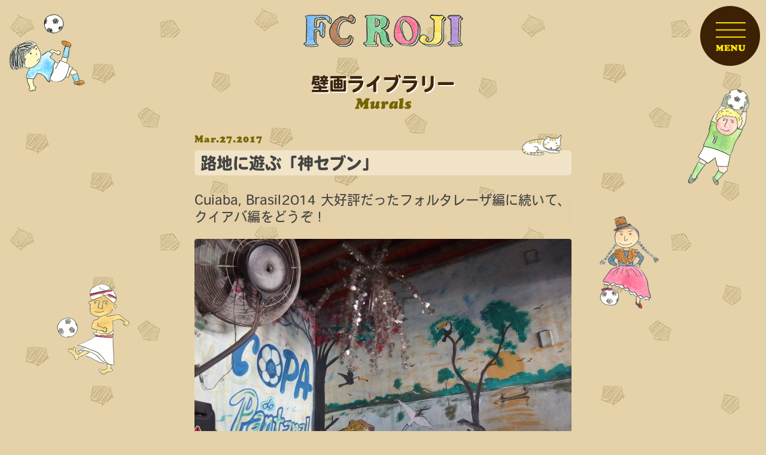

--- FILE ---
content_type: text/html; charset=UTF-8
request_url: https://fcroji.com/murals/cuiaba2014
body_size: 7096
content:
<!DOCTYPE html>
<html lang="ja" prefix="og: http://ogp.me/ns#">
<head>
    <meta charset="UTF-8" />
    <title>路地に遊ぶ「神セブン」 | FC ROJI</title>
    <meta name="viewport" content="width=device-width, initial-scale=1">
    
          <meta property="og:type" content="article"> 
      <meta property="og:title" content="路地に遊ぶ「神セブン」">
      <meta property="og:url" content="https://fcroji.com/murals/cuiaba2014">
      <meta property="og:description" content="ワールドカップ中のブラジルは壁画の宝庫。日本がコロンビアと対戦した南西部クイアバでも、続々と壁画が発掘されました。

この街はユネスコの世界遺産に登録された世界最大級の湿原パンタナールの玄関口。そ...">
        
        
          <meta property="og:image" content="https://fcroji.com/wp-content/uploads/2017/03/P6244507-e1490508715137.jpg">
    
    <link rel="profile" href="http://gmpg.org/xfn/11" />
    <link rel="pingback" href="https://fcroji.com/xmlrpc.php" />
    
    <script src="https://use.typekit.net/kfr3kys.js"></script>
    <script>try{Typekit.load({ async: true });}catch(e){}</script>

    <meta name='robots' content='max-image-preview:large' />

<!-- All in One SEO Pack 2.3.16 by Michael Torbert of Semper Fi Web Design[104,138] -->
<meta name="description"  content="2014　ブラジル・ワールドカップ、壁画、Mural, Cuiaba" />

<link rel="canonical" href="https://fcroji.com/murals/cuiaba2014" />
					
			<script type="text/javascript">
			(function(i,s,o,g,r,a,m){i['GoogleAnalyticsObject']=r;i[r]=i[r]||function(){
			(i[r].q=i[r].q||[]).push(arguments)},i[r].l=1*new Date();a=s.createElement(o),
			m=s.getElementsByTagName(o)[0];a.async=1;a.src=g;m.parentNode.insertBefore(a,m)
			})(window,document,'script','//www.google-analytics.com/analytics.js','ga');

			ga('create', 'UA-78419913-1', 'auto');
			
			ga('send', 'pageview');
			</script>
<!-- /all in one seo pack -->
<link rel='dns-prefetch' href='//ajax.googleapis.com' />
<link rel='dns-prefetch' href='//s.w.org' />
<link rel="alternate" type="application/rss+xml" title="FC ROJI &raquo; 路地に遊ぶ「神セブン」 のコメントのフィード" href="https://fcroji.com/murals/cuiaba2014/feed" />
		<script type="text/javascript">
			window._wpemojiSettings = {"baseUrl":"https:\/\/s.w.org\/images\/core\/emoji\/13.0.1\/72x72\/","ext":".png","svgUrl":"https:\/\/s.w.org\/images\/core\/emoji\/13.0.1\/svg\/","svgExt":".svg","source":{"concatemoji":"https:\/\/fcroji.com\/wp-includes\/js\/wp-emoji-release.min.js?ver=5.7.7"}};
			!function(e,a,t){var n,r,o,i=a.createElement("canvas"),p=i.getContext&&i.getContext("2d");function s(e,t){var a=String.fromCharCode;p.clearRect(0,0,i.width,i.height),p.fillText(a.apply(this,e),0,0);e=i.toDataURL();return p.clearRect(0,0,i.width,i.height),p.fillText(a.apply(this,t),0,0),e===i.toDataURL()}function c(e){var t=a.createElement("script");t.src=e,t.defer=t.type="text/javascript",a.getElementsByTagName("head")[0].appendChild(t)}for(o=Array("flag","emoji"),t.supports={everything:!0,everythingExceptFlag:!0},r=0;r<o.length;r++)t.supports[o[r]]=function(e){if(!p||!p.fillText)return!1;switch(p.textBaseline="top",p.font="600 32px Arial",e){case"flag":return s([127987,65039,8205,9895,65039],[127987,65039,8203,9895,65039])?!1:!s([55356,56826,55356,56819],[55356,56826,8203,55356,56819])&&!s([55356,57332,56128,56423,56128,56418,56128,56421,56128,56430,56128,56423,56128,56447],[55356,57332,8203,56128,56423,8203,56128,56418,8203,56128,56421,8203,56128,56430,8203,56128,56423,8203,56128,56447]);case"emoji":return!s([55357,56424,8205,55356,57212],[55357,56424,8203,55356,57212])}return!1}(o[r]),t.supports.everything=t.supports.everything&&t.supports[o[r]],"flag"!==o[r]&&(t.supports.everythingExceptFlag=t.supports.everythingExceptFlag&&t.supports[o[r]]);t.supports.everythingExceptFlag=t.supports.everythingExceptFlag&&!t.supports.flag,t.DOMReady=!1,t.readyCallback=function(){t.DOMReady=!0},t.supports.everything||(n=function(){t.readyCallback()},a.addEventListener?(a.addEventListener("DOMContentLoaded",n,!1),e.addEventListener("load",n,!1)):(e.attachEvent("onload",n),a.attachEvent("onreadystatechange",function(){"complete"===a.readyState&&t.readyCallback()})),(n=t.source||{}).concatemoji?c(n.concatemoji):n.wpemoji&&n.twemoji&&(c(n.twemoji),c(n.wpemoji)))}(window,document,window._wpemojiSettings);
		</script>
		<style type="text/css">
img.wp-smiley,
img.emoji {
	display: inline !important;
	border: none !important;
	box-shadow: none !important;
	height: 1em !important;
	width: 1em !important;
	margin: 0 .07em !important;
	vertical-align: -0.1em !important;
	background: none !important;
	padding: 0 !important;
}
</style>
	<link rel='stylesheet' id='wp-block-library-css'  href='https://fcroji.com/wp-includes/css/dist/block-library/style.min.css?ver=5.7.7' type='text/css' media='all' />
<link rel='stylesheet' id='contact-form-7-css'  href='https://fcroji.com/wp-content/plugins/contact-form-7/includes/css/styles.css?ver=4.9' type='text/css' media='all' />
<link rel='stylesheet' id='bootstrap_style-css'  href='https://fcroji.com/wp-content/themes/fcroji/css/bootstrap.min.css?ver=5.7.7' type='text/css' media='all' />
<link rel='stylesheet' id='style-css'  href='https://fcroji.com/wp-content/themes/fcroji/style.css?ver=5.7.7' type='text/css' media='all' />
<script type='text/javascript' src='https://ajax.googleapis.com/ajax/libs/jquery/1.11.1/jquery.min.js?ver=1.11.1' id='jquery-js'></script>
<link rel="https://api.w.org/" href="https://fcroji.com/wp-json/" /><link rel="alternate" type="application/json" href="https://fcroji.com/wp-json/wp/v2/posts/948" /><link rel="EditURI" type="application/rsd+xml" title="RSD" href="https://fcroji.com/xmlrpc.php?rsd" />
<link rel="wlwmanifest" type="application/wlwmanifest+xml" href="https://fcroji.com/wp-includes/wlwmanifest.xml" /> 
<meta name="generator" content="WordPress 5.7.7" />
<link rel='shortlink' href='https://fcroji.com/?p=948' />
<link rel="alternate" type="application/json+oembed" href="https://fcroji.com/wp-json/oembed/1.0/embed?url=https%3A%2F%2Ffcroji.com%2Fmurals%2Fcuiaba2014" />
<link rel="alternate" type="text/xml+oembed" href="https://fcroji.com/wp-json/oembed/1.0/embed?url=https%3A%2F%2Ffcroji.com%2Fmurals%2Fcuiaba2014&#038;format=xml" />
</head>

  <body ontouchstart="" id="single">



<div id="page">
<div id="wrapper">

  <header id="header">
  
    <h1 class="txt_e"><a href="https://fcroji.com" class="blog_title" title="FC ROJI" rel="home">
      <img src="https://fcroji.com/wp-content/themes/fcroji/img/logo.png" alt="FC ROJI" width="272" height="62">
    </a></h1>
    
  
    <a href="javascript:void(0);" id="menu_btn"><img src="https://fcroji.com/wp-content/themes/fcroji/img/menu.png" alt="MENU" width="100"></a>
    
    <ul id="nav" class="list-unstyled">
      <img id="kame" src="https://fcroji.com/wp-content/themes/fcroji/img/ill_a04.png" width="85" style="position:fixed; bottom:20px; right:-100px;">
      <a href="javascript:void(0);" class="txt_e menu_close"><img src="https://fcroji.com/wp-content/themes/fcroji/img/menu_close.png" width="52" height="49"></a>
      <li><a href="https://fcroji.com">ホーム<br><span class="txt_e">Home</span></a></li>
      <li><a href="https://fcroji.com/stadiums">路地を曲がればスタジアム<br><span class="txt_e c_stadiums">Stadiums</span></a></li>
      <li><a href="https://fcroji.com/hinchas">サポーター図鑑<br><span class="txt_e c_hinchas">Hinchas</span></a></li>
      <li><a href="https://fcroji.com/murals">壁画ライブラリー<br><span class="txt_e c_murals">Murals</span></a></li>
      <li><a href="https://fcroji.com/songs">名曲アルバム<br><span class="txt_e c_songs">Supporters’ Songs</span></a></li>
      <li><a href="https://fcroji.com/theater">名画座<br><span class="txt_e c_theater">Theater</span></a></li>
      <li><a href="https://fcroji.com/museum">民族学博物館<br><span class="txt_e c_museum">Museum of Ethnology</span></a></li>
      <li><a href="https://fcroji.com/interviews">蹴辺（しゅうへん）のひと<br><span class="txt_e c_interviews">Interviews</span></a></li>
      <li><a href="https://fcroji.com/diary">くまの足跡<br><span class="txt_e c_diary">Travel Diary</span></a></li>
      <li><a href="https://fcroji.com/mom">今週のよかったくん<br><span class="txt_e c_mom">Man of the Match</span></a></li>
      <li><a href="https://fcroji.com/calendar">日めくり<br><span class="txt_e c_calendar">Calendar</span></a></li>
      <li><a href="https://fcroji.com/about">FC ROJIマガジンとは<br><span class="txt_e c_about">About</span></a></li>
      <li><a href="https://fcroji.com/contact">お問い合わせ<br><span class="txt_e c_contact">Contact</span></a></li>
    </ul>
    <script type="text/javascript">
    (function($) {
      
      $(document).ready(function(){
        $('#menu_btn').click(function(){
          $('#nav').animate( { right: '0px' }, 300 );
          $('body').animate( { left: '-320px' }, 300 );
          $('body').css( 'overflow', 'hidden' );
          $('#kame').animate( { right: '15' }, 1000 );
        });
        $('.menu_close').click(function(){
          $('#nav').animate( { right: '-320px' }, 300 );
          $('body').animate( { left: '0' }, 300 );
          $('body').css( 'overflow', 'auto' );
          $('#kame').animate( { right: '-100' }, 2000 );
        });
      });
      
    })(jQuery);
    </script>
    

  </header>
  
<!-- Contents -->      
<div id="contents" class="clearfix single">



<div id="main">
  
    


                
        <div class="title_block">
          <h2 class="cat_title text-center">壁画ライブラリー</h2>
          <div class="txt_e text-center c_murals">Murals</div>
        </div>
                    
                
          <div class="item">
        
            <div class="date date_m txt_e c_murals">Mar.27.2017</div>    
            <h2 class="title">
              路地に遊ぶ「神セブン」                            <img src="https://fcroji.com/wp-content/themes/fcroji/img/ill_a00.png" width="76" height="71">
            </h2>
            <h3 class="catch">Cuiaba, Brasil2014 大好評だったフォルタレーザ編に続いて、クイアバ編をどうぞ！</h3>

            <div class="thumb">
              <img width="630" height="473" src="https://fcroji.com/wp-content/uploads/2017/03/P6244507-630x473.jpg" class="attachment-large size-large wp-post-image" alt="パンタナールの店内壁画、湿原とチーター" loading="lazy" srcset="https://fcroji.com/wp-content/uploads/2017/03/P6244507-e1490508715137.jpg 630w, https://fcroji.com/wp-content/uploads/2017/03/P6244507-130x98.jpg 130w, https://fcroji.com/wp-content/uploads/2017/03/P6244507-400x300.jpg 400w, https://fcroji.com/wp-content/uploads/2017/03/P6244507-768x576.jpg 768w" sizes="(max-width: 630px) 100vw, 630px" />            </div>

            
            <div class="text clearfix"><p>ワールドカップ中のブラジルは壁画の宝庫。日本がコロンビアと対戦した南西部クイアバでも、続々と壁画が発掘されました。</p>
<p>この街はユネスコの世界遺産に登録された世界最大級の湿原パンタナールの玄関口。そのため、大自然を描いた作品があちこちで見つかりました。</p>
<div id="attachment_934" style="width: 410px" class="wp-caption alignnone"><img aria-describedby="caption-attachment-934" loading="lazy" class="size-medium wp-image-934" src="https://fcroji.com/wp-content/uploads/2017/03/P6244538-400x300.jpg" alt="cuiaba" width="400" height="300" /><p id="caption-attachment-934" class="wp-caption-text">こちらは軽食屋さんの壁。パンタナールを代表する鳥トゥユユがワールドカップの開催を歓迎しています。</p></div>
<div id="attachment_935" style="width: 410px" class="wp-caption alignnone"><img aria-describedby="caption-attachment-935" loading="lazy" class="size-medium wp-image-935" src="https://fcroji.com/wp-content/uploads/2017/03/P6244544-400x300.jpg" alt="cuiaba" width="400" height="300" /><p id="caption-attachment-935" class="wp-caption-text">店内では近所のおじさんが大盛り上がりしていました。</p></div>
<div id="attachment_940" style="width: 410px" class="wp-caption alignnone"><img aria-describedby="caption-attachment-940" loading="lazy" class="size-medium wp-image-940" src="https://fcroji.com/wp-content/uploads/2017/03/P6264683-400x300.jpg" alt="cuiaba" width="400" height="300" /><p id="caption-attachment-940" class="wp-caption-text">さらに路地を歩いていくと、路上にユニフォームと国旗の絵が出現。エンブレムの上には６度目の優勝を意味する大きな星が。</p></div>
<div id="attachment_942" style="width: 410px" class="wp-caption alignnone"><img aria-describedby="caption-attachment-942" loading="lazy" class="size-medium wp-image-942" src="https://fcroji.com/wp-content/uploads/2017/03/P6264664-400x300.jpg" alt="cuaiaba" width="400" height="300" /><p id="caption-attachment-942" class="wp-caption-text">別の角度から撮ってみました。ユニフォームの左袖は塗りかけ？</p></div>
<div id="attachment_941" style="width: 410px" class="wp-caption alignnone"><img aria-describedby="caption-attachment-941" loading="lazy" class="size-medium wp-image-941" src="https://fcroji.com/wp-content/uploads/2017/03/P6264730-e1490508902519-400x228.jpg" alt="cuiaba" width="400" height="228" srcset="https://fcroji.com/wp-content/uploads/2017/03/P6264730-e1490508902519-400x228.jpg 400w, https://fcroji.com/wp-content/uploads/2017/03/P6264730-e1490508902519-130x74.jpg 130w, https://fcroji.com/wp-content/uploads/2017/03/P6264730-e1490508902519-768x439.jpg 768w, https://fcroji.com/wp-content/uploads/2017/03/P6264730-e1490508902519-630x360.jpg 630w" sizes="(max-width: 400px) 100vw, 400px" /><p id="caption-attachment-941" class="wp-caption-text">最後にこんな素敵な作品が見つかりました。左からルーニー、メッシ、ロナウド、ドログバ、ネイマール、ダビド・ルイス、バロテッリ。７人の名手が路地に集って遊んでいます。ブラジル人が他国のスーパースターにも敬意を抱いていることが伝わってきます。</p></div>
<div id="attachment_947" style="width: 410px" class="wp-caption alignnone"><img aria-describedby="caption-attachment-947" loading="lazy" class="size-medium wp-image-947" src="https://fcroji.com/wp-content/uploads/2017/03/P6264725-400x300.jpg" alt="cuiaba" width="400" height="300" /><p id="caption-attachment-947" class="wp-caption-text">もうちょっと近づいていくと……。ロナウドだけ鏡とクシを手にプレーしています。カッコつけだと思われているんですね。</p></div>
<p>ワールドカップ壁画シリーズ、今後もお楽しみに！</p>
</div>
            
                        
          </div><!-- /.item -->
          
                
      
            
    
  <div class="nav-below clearfix">
    <span class="nav-previous txt_e"><a href="https://fcroji.com/murals/salvador2014" rel="next">PREV</a></span>
    <span class="nav-next txt_e"><a href="https://fcroji.com/murals/novisad" rel="prev">NEXT</a></span>
  </div><!-- /.nav-below -->
 
  
</div><!-- /#main -->

</div><!-- /#contents -->

<div id="popular_post" class="clearfix">
    <div class="text-center"><h3 class="hd popular">人気の記事<img src="https://fcroji.com/wp-content/themes/fcroji/img/ill_a05.png" width="80"></h3></div>
    <div class="row">
            <div class="item col-xs-6 col-sm-3 col-lg-2">
        <div class="inner">
          <div class="thumb thumb_s">
                        <div class="cat">
              <span class="txt_e c_stadiums">Stadiums</span>
              <div class="bg_stadiums">
                <a href="https://fcroji.com/category/stadiums">路地スタ</a>              </div>
            </div>
            <a href="https://fcroji.com/stadiums/estadiochacarita" title="管理人チャミさんと野良犬たち">
              <img width="400" height="400" src="https://fcroji.com/wp-content/uploads/2017/03/PA170124-400x400.jpg" class="attachment-post-thumbnail size-post-thumbnail wp-post-image" alt="チャカリータの管理人のチャミさん" loading="lazy" />            </a>
          </div>
          <h2 class="title title_s">
            <a href="https://fcroji.com/stadiums/estadiochacarita" title="管理人チャミさんと野良犬たち">
              管理人チャミさんと野良犬たち            </a>
          </h2>
        </div>
      </div>
            <div class="item col-xs-6 col-sm-3 col-lg-2">
        <div class="inner">
          <div class="thumb thumb_s">
                        <div class="cat">
              <span class="txt_e c_museum">Museum of Ethnology</span>
              <div class="bg_museum">
                <a href="https://fcroji.com/category/museum" rel="category tag">民族学博物館</a>              </div>
            </div>
            <a href="https://fcroji.com/museum/ghanakiosk" title="ガーナのキオスク">
              <img width="400" height="400" src="https://fcroji.com/wp-content/uploads/2017/02/ecc988118ad168f786f76fb4d0d79137-400x400.jpg" class="attachment-post-thumbnail size-post-thumbnail wp-post-image" alt="ガーナ少年" loading="lazy" />            </a>
          </div>
          <h2 class="title title_s">
            <a href="https://fcroji.com/museum/ghanakiosk" title="ガーナのキオスク">
              ガーナのキオスク            </a>
          </h2>
        </div>
      </div>
            <div class="item col-xs-6 col-sm-3 col-lg-2">
        <div class="inner">
          <div class="thumb thumb_s">
                        <div class="cat">
              <span class="txt_e c_stadiums">Stadiums</span>
              <div class="bg_stadiums">
                <a href="https://fcroji.com/category/stadiums">路地スタ</a>              </div>
            </div>
            <a href="https://fcroji.com/stadiums/santos" title="ペレと刺身とドイツ人">
              <img width="400" height="400" src="https://fcroji.com/wp-content/uploads/2017/07/P6260498-1-e1499701504787-400x400.jpg" class="attachment-post-thumbnail size-post-thumbnail wp-post-image" alt="サントスのペレの壁画" loading="lazy" />            </a>
          </div>
          <h2 class="title title_s">
            <a href="https://fcroji.com/stadiums/santos" title="ペレと刺身とドイツ人">
              ペレと刺身とドイツ人            </a>
          </h2>
        </div>
      </div>
            <div class="item col-xs-6 col-sm-3 col-lg-2">
        <div class="inner">
          <div class="thumb thumb_s">
                        <div class="cat">
              <span class="txt_e c_stadiums">Stadiums</span>
              <div class="bg_stadiums">
                <a href="https://fcroji.com/category/stadiums">路地スタ</a>              </div>
            </div>
            <a href="https://fcroji.com/stadiums/pyeongchang" title="ゴール裏にジャンプ台!?">
              <img width="400" height="400" src="https://fcroji.com/wp-content/uploads/2017/05/CIMG0039-400x400.jpg" class="attachment-post-thumbnail size-post-thumbnail wp-post-image" alt="ゴール裏からジャンプ台を見上げる" loading="lazy" />            </a>
          </div>
          <h2 class="title title_s">
            <a href="https://fcroji.com/stadiums/pyeongchang" title="ゴール裏にジャンプ台!?">
              ゴール裏にジャンプ台!?            </a>
          </h2>
        </div>
      </div>
            <div class="item col-xs-6 col-sm-3 col-lg-2">
        <div class="inner">
          <div class="thumb thumb_s">
                        <div class="cat">
              <span class="txt_e c_mom">Man of the Match</span>
              <div class="bg_mom">
                <a href="https://fcroji.com/category/mom" rel="category tag">今週のよかったくん</a>              </div>
            </div>
            <a href="https://fcroji.com/mom/20170401" title="日本一忙しいキーパーに遭遇！">
              <img width="400" height="400" src="https://fcroji.com/wp-content/uploads/2017/04/DSC_0435-e1491116887729-400x400.jpg" class="attachment-post-thumbnail size-post-thumbnail wp-post-image" alt="千葉" loading="lazy" />            </a>
          </div>
          <h2 class="title title_s">
            <a href="https://fcroji.com/mom/20170401" title="日本一忙しいキーパーに遭遇！">
              日本一忙しいキーパーに遭遇！            </a>
          </h2>
        </div>
      </div>
            <div class="item col-xs-6 col-sm-3 col-lg-2">
        <div class="inner">
          <div class="thumb thumb_s">
                        <div class="cat">
              <span class="txt_e c_museum">Museum of Ethnology</span>
              <div class="bg_museum">
                <a href="https://fcroji.com/category/museum" rel="category tag">民族学博物館</a>              </div>
            </div>
            <a href="https://fcroji.com/museum/parkjisung" title="バス停になったレジェンド">
              <img width="400" height="400" src="https://fcroji.com/wp-content/uploads/2017/05/DSC_1013-400x400.jpg" class="attachment-post-thumbnail size-post-thumbnail wp-post-image" alt="パク・チソンのマスコット人形" loading="lazy" />            </a>
          </div>
          <h2 class="title title_s">
            <a href="https://fcroji.com/museum/parkjisung" title="バス停になったレジェンド">
              バス停になったレジェンド            </a>
          </h2>
        </div>
      </div>
          </div>
</div>

    
      <footer id="footer">
        
        <img src="https://fcroji.com/wp-content/themes/fcroji/img/ill_a07.png" width="70">
        <div class="copy txt_e">&copy; 2025 FC ROJI. All rights reserved. </div>
      
      </footer>
      
        <img class="ill_p p01" src="https://fcroji.com/wp-content/themes/fcroji/img/ill_p01.png" width="132">
        <img class="ill_p p02" src="https://fcroji.com/wp-content/themes/fcroji/img/ill_p02.png" width="132">
        <img class="ill_p p03" src="https://fcroji.com/wp-content/themes/fcroji/img/ill_p03.png" width="132">
        <img class="ill_p p04" src="https://fcroji.com/wp-content/themes/fcroji/img/ill_p04.png" width="132">
        <img class="ill_p p05" src="https://fcroji.com/wp-content/themes/fcroji/img/ill_p05.png" width="132">
        
        <script type="text/javascript">
        (function($) {
          
          $(function(){
            
            for(i = 1; i <= 5; i++) {
              var randnum = 0 + Math.floor( Math.random() * 76 );
              var pclass = '.p0' + i;
              var top = randnum + '%';
              //$( pclass ).css('top', top );
              var now_top = Array;
              now_top[i] = $( pclass ).offset().top;
              //var randnum2 = Array;
              //randnum2[i] = 15 + Math.floor( Math.random() * 30 );
            }
            
          
          $(window).scroll(function(){
            var value = $(this).scrollTop();
            /*for(i = 1; i <= 5; i++) {
              var pclass = '.p0' + i;
              var speed = 15 + i
              $( pclass ).css('top', now_top[i] + value / speed );
            }*/
            $( '.p01' ).css('top', now_top[1] + value / 10 );
            $( '.p02' ).css('top', now_top[2] + value / 31 );
            $( '.p03' ).css('top', now_top[3] + value / 28 );
            $( '.p04' ).css('top', now_top[4] + value / 58 );
            $( '.p05' ).css('top', now_top[5] + value / 12 );
            
          });
          });
          
        })(jQuery);
        </script>
      
      
      
  </div><!-- /#wrapper -->
</div><!-- /#page -->

<script type='text/javascript' src='https://fcroji.com/wp-includes/js/comment-reply.min.js?ver=5.7.7' id='comment-reply-js'></script>
<script type='text/javascript' id='contact-form-7-js-extra'>
/* <![CDATA[ */
var wpcf7 = {"apiSettings":{"root":"https:\/\/fcroji.com\/wp-json\/contact-form-7\/v1","namespace":"contact-form-7\/v1"},"recaptcha":{"messages":{"empty":"\u3042\u306a\u305f\u304c\u30ed\u30dc\u30c3\u30c8\u3067\u306f\u306a\u3044\u3053\u3068\u3092\u8a3c\u660e\u3057\u3066\u304f\u3060\u3055\u3044\u3002"}}};
/* ]]> */
</script>
<script type='text/javascript' src='https://fcroji.com/wp-content/plugins/contact-form-7/includes/js/scripts.js?ver=4.9' id='contact-form-7-js'></script>
<script type='text/javascript' src='https://fcroji.com/wp-content/themes/fcroji/js/bootstrap.min.js?ver=3.3.2' id='bootstrap-js'></script>
<script type='text/javascript' src='https://fcroji.com/wp-includes/js/wp-embed.min.js?ver=5.7.7' id='wp-embed-js'></script>

<script type="text/javascript">  
jQuery.noConflict();
(function($) {

})(jQuery);
</script>


</body>
</html>

--- FILE ---
content_type: text/css
request_url: https://fcroji.com/wp-content/themes/fcroji/style.css?ver=5.7.7
body_size: 3349
content:
/*
Theme Name: FCROJI
Theme URI: 
Description: 
Version: 1.0.0
Author: M_Ike
Author URI: http://seesawcamera.com
*/

body{
  color: #444;
  background: url('img/bg2.png') center top #e4d1a8;
  background-attachment: fixed;
  line-height: 1.7;
  font-size: 16px;
  font-family: "heisei-maru-gothic-std",sans-serif;
  position: relative;
}

img{
  border-radius: 4px;
}

.h1, .h2, .h3, h1, h2, h3{
  margin-top: 30px;
  margin-bottom: 20px;
}
.h4, .h5, .h6, h4, h5, h6{
  margin-top: 20px;
  margin-bottom: 15px;
}

h3.catch{
  font-size: 22px;
  line-height: 1.3;
  background-color: rgba(228, 209, 168, 0.82);
}

header{
  margin-bottom: 15px;
}
#top header{
  margin-bottom: 40px;
}

header h1{
  text-align: center;
  margin-bottom: 4px;
  margin-top: 20px;
}

header .dcp{
  font-weight: 700;
  font-size: 18px;
  color: #3e260c;
  text-shadow: 2px 2px 0px white;
}

#menu_btn{
  position: fixed;
  top: 10px;
  right: 10px;
  z-index: 999;
}

#nav{
  position: fixed;
  width: 320px;
  height: 100%;
  top: 0;
  right: -320px;
  z-index: 9999;
  background: url('img/menu_bg.png') center top #3e260c;
  padding: 80px 40px 40px;
  line-height: 0.85;
  overflow-y: scroll;
}

#nav li{
  margin-bottom: 25px;
  font-weight: 400;
  font-size: 17px;
}

#nav li .txt_e{
  font-size: 12px;
  letter-spacing: 1px;
  font-weight: 400;
  color: #ffdb88;
}

#nav li a{
  color: #fff;
}

#nav li a:hover{
  text-decoration: none;
  opacity: 0.7;
}

.menu_close{
  color: #fff;
  position: absolute;
  right: 25px;
  top: 25px;
}
.menu_close:hover{
  color: #fff;
}
.menu_close img{
  height: 49px;
}

#wrapper{
  padding: 0 40px;
  max-width: 1400px;
  margin: 0 auto;
}

@media (min-width: 768px) {
  #contents.single{
    width: 630px;
    margin: 0 auto;
  }
  #contents.calendar{
    max-width: 1120px;
    margin: 0 auto;
  }
}

img{
  max-width: 100%;
  height: auto;
}

.txt_e{
  font-family: "cooper-black-std",sans-serif;
}

hr{
  border-top: 1px solid rgba(0, 0, 0, 0.25);
}

#top_cal{
  position: fixed;
  background-color: #fff;
  border-radius: 50%;
  padding: 60px;
  padding-top: 40px;
  width: 600px;
  height: 600px;
  top: 0;
  bottom: 11%;
  left: 0;
  right: 0;
  margin: auto;
  z-index: 99;
  box-shadow: 0px 0px 0px 13px rgba(218, 173, 70, 0.4);
}
.single #top_cal{
  position: inherit;
  margin-bottom: 30px;
}

#top_cal .date{
  text-align: center;
  line-height: 0.7;
  font-size: 64px;
  font-style: italic;
  margin-bottom: 30px;
}

#top_cal .title{
  text-align: center;
  font-size: 22px;
  background-color: #fff;
  padding: 6px 15px;
  border-radius: 40px;
  line-height: 1.3;
  margin-top: 0;
}

#top_cal .title{
  margin-bottom: 20px;
}

#btn_cal{
  position: fixed;
  bottom: 0;
  left: 0;
  right: 0;
  z-index: 99;
  width: 160px;
  margin: auto;
  background: url('img/penta.png') center top no-repeat;
  background-size: 100% auto;
  color: #fff;
  text-align: center;
  font-weight: 800;
  padding: 10px;
  padding-top: 50px;
  padding-bottom: 20px;
  cursor: pointer;
  line-height: 1.3;
}
#btn_cal .date{
  font-size: 24px;
}

.close_cal{
  position: absolute;
  right: 40px;
  top: 40px;
  color: #fff;
  background: url('img/penta.png') center top no-repeat;
  background-size: 100% auto;
  line-height: 70px;
  width: 70px;
  height: 70px;
  text-align: center;
}
.close_cal:hover{
  color: #fff;
  text-decoration: none;
}

.btn_archive{
  color: #fbe000;
  position: absolute;
  left: 20px;
  bottom: 20px;
  line-height: 90px;
  width: 90px;
  height: 90px;
  background-color: #3e260c;
  border-radius: 50%;
  text-align: center;
}
.btn_archive:hover{
  text-decoration: none;
  color: #fbe000;
}

.cal_list{
  margin-top: 30px;
}
.cal_list li{
  width: calc( 100% / 7 );
  float: left;
  padding: 5px;
}

.cal_list li .inner{
  background-color: #fff;
  padding: 10px;
  border-radius: 8px;
  height: 136px;
  display: block;
  color: #333;
}
.cal_list li .inner:hover, .cal_list li .inner:focus{
  text-decoration: none;
  background-color: rgba(255, 255, 255, 0.8);
}

.cal_list li .date{
  text-align: center;
  line-height: 0.9;
  margin-bottom: 10px;
  font-size: 14px;
}
.cal_list li .date span{
  font-size: 22px;
}

.cal_list li .title_s{
  font-size: 15px;
  text-align: justify;
  line-height: 18px;
  height: inherit;
  max-height: 72px;
}

@media (max-width: 920px) { .cal_list li{ width: calc( 100% / 5 ); } }
@media (max-width: 680px) { .cal_list li{ width: calc( 100% / 4 ); } }
@media (max-width: 520px) { .cal_list li{ width: calc( 100% / 3 ); } }
@media (max-width: 400px) { .cal_list li{ width: calc( 100% / 2 ); } }

.item .inner{
  max-width: 300px;
  margin: 0 auto;
}

@media (max-width: 767px) { #popular_post .item{ min-height: calc( (50vw - 30px) * 1.51 ); margin-bottom: 0; }}
@media (min-width: 768px) { .item{ min-height: 390px; } #popular_post .item{ min-height: 250px; }}
@media (min-width: 920px) { .item{ min-height: 430px; } #popular_post .item{ min-height: 280px; }}
@media (min-width: 1020px) { .item{ min-height: 450px; } #popular_post .item{ min-height: 320px; }}


@media (max-width: 767px) {
.item{
  margin-bottom: 40px;
}
}

h2.cat_title{
  color: #3e260c;
  margin-bottom: 0;
  font-weight: 700;
  text-shadow: 2px 2px 0px white;
}

h3.hd{
  font-size: 20px;
  display: inline-block;
  background-color: #fff;
  border-radius: 100px;
  padding: 7px 90px 2px;
  box-shadow: 2px 2px 0px rgba(62, 38, 12, 0.4);
  margin-bottom: 30px;
}

h3.hd.popular{
  position: relative;
}
h3.hd.popular img{
  position: absolute;
  bottom: 25px;
  right: -8px;
}


.title_block{
  margin-bottom: 40px;
}

.title_block .txt_e{
  font-size: 26px;
  line-height: 1;
  font-style: italic;
}

.single .title_block{
  margin-bottom: 25px;
}

.title{
  font-weight: bold;  
  margin: 10px 0 30px;
}

.single h2.title{
  font-size: 27px;
  margin-top: 5px;
  margin-bottom: 5px;
  background-color: rgb(241, 228, 200);
  border-radius: 6px;
  padding: 11px 10px 2px;
  position: relative;
}

.single h2.title img{
  position: absolute;
  right: 10px;
  top: -62px;
}

.title a{
  color: #333;
}
.title_s{
  font-size: 17px;
  margin: 4px 0 8px;
  line-height: 22px;
  max-height: 66px;
  overflow: hidden;
  margin-bottom: 3px;
}

.single .item{
  padding-top: 8px;
  margin-bottom: 80px;
}
.single.page .item{
  border-top: none;
}

.text_s{
  font-size: 14px;
  line-height: 1.5;
  background-color: rgba(228, 209, 168, 0.82);
}

.date{
  font-size: 16px;
  color: #ff5c25;
  letter-spacing: 1px;
}
.date_s, .date_m{
  color: #ab5f0c;
}
{
  font-size: 14px;
  line-height: 1.4;
  color: #ab5f0c;
}
.stadiums .date_s{
  font-size: 24px;
  margin-top: -6px;
}

.thumb{
  margin: 20px 0;
}
.thumb_s{
  margin-bottom: -4px;
  margin-top: 0;
  position: relative;
}
.thumb img{
  display: block;
  margin: 0 auto;
}
.thumb_s img{
  border: 8px solid #fff;
  border-radius: 50%;
  margin: 0;
  max-height: 300px;
}
.thumb_s a{
  display: block;
  border-radius: 50%;
  background-color: #fff;
}
@media (min-width: 768px) {
.thumb_s a img:hover{
  opacity: 0.6;
}
}

.single .item .text{
  background-color: rgba(228, 209, 168, 0.82);
}

.single .data{
  margin-bottom: 30px;
  background-color: rgba(255, 255, 255, 0.85);
  border-radius: 8px;
  padding: 6px 20px 3px;
}

.cat{
  border-radius: 6px;
  display: inline-block;
  font-size: 13px;
  position: absolute;
  bottom: 20px;
  left: 0;
  z-index: 9;
  white-space: nowrap;
  min-width: 150px;
  pointer-events: none;
}

.cat .txt_e{
  font-size: 24px;
  font-weight: 400;
  font-style: italic;
  white-space: normal;
  display: block;
  width: 150px;
  line-height: 0.95;
  margin-bottom: 4px;
  text-shadow: 1px 1px 0px white;
}

.cat > div{
  display: inline-block;
  padding: 6px 11px 3px;
  border-radius: 100px;
  line-height: 1;
  pointer-events: auto;
}

.cat a{
  color: #fff;
  background: none;
  border-radius: 0;
}
.cat a:hover{
  text-decoration: none;
}

#contents.stadiums .title_s{
  margin: 15px 0 5px;
}
#contents.stadiums .date_s{
  line-height: 1;
  margin-bottom: 10px;
  font-size: 12px;
  letter-spacing: 0;
}
.item.stadiums .title{
  margin: 12px 0 5px;
}


#map{
  border-radius: 12px;
  overflow: hidden;
  border: 6px solid #fff;
  margin: 0 auto;
  margin-bottom: 20px;
}
#contents.stadiums #map{
  width: 80%;
}

.map_link{
  margin-bottom: 60px;
  text-align: center;
}

.map_link a{
  color: #fff;
  background-color: #00a175;
  border-radius: 6px;
  display: inline-block;
  padding: 6px 40px;
  font-size: 18px;
}
.map_link a:hover{
  text-decoration: none;
  opacity: 0.7;
}

#popular_post{
  margin-top: 80px;
}

#popular_post .title_s{
  font-size: 15px;
  line-height: 20px;
}

#popular_post .thumb_s{
  margin-bottom: 8px;
}

#popular_post .cat{
  bottom: 8px;
  font-size: 11px;
}

#popular_post .cat .txt_e{
  font-size: 20px;
}


@media (max-width: 767px) {
.youtube iframe{
 height: 200px;
}
}

.nav-below a{
  color: #fff;
  background-color: rgba(0, 157, 171, 0.4);
  width: 80px;
  height: 80px;
  text-align: center;
  line-height: 80px;
  display: block;
  border-radius: 50%;
  font-weight: 400;
}
.nav-below a:hover{
  text-decoration: none;
  opacity: 0.8;
}

.nav-previous{
  float: left;
}
.nav-next{
  float: right;
}

div.wpcf7{
  background-color: #fff;
  padding: 20px 30px;
  border-radius: 12px;
}
div.wpcf7 .wpcf7-submit{
  margin: 0 auto;
  width: 220px;
  color: #fff;
  display: block;
  margin-top: 20px;
  background-color: #ff5c25;
}



.bg_stadiums{ background-color: #00a175; }
.bg_museum{ background-color: #8161ca; }
.bg_diary{ background-color: #dc3c3c; }
.bg_hinchas{ background-color: #de4a81; }
.bg_mom{ background-color: #36bcca; }
.bg_songs{ background-color: #a0bd02; }
.bg_theater{ background-color: #4070dc; }
.bg_murals{ background-color: #b19b02; }
.bg_interviews{ background-color: #209c5b; }
.bg_others{ background-color: #555; }


.c_stadiums{ color: #00a175!important ; }
.c_museum{ color: #8161ca!important ; }
.c_diary{ color: #dc3c3c!important ; }
.c_hinchas{ color: #de4a81!important ; }
.c_mom{ color: #36bcca!important ; }
.c_songs{ color: #738800!important ; }
.c_theater{ color: #4070dc!important ; }
.c_murals{ color: #756600!important ; }
.c_interviews{ color: #209c5b!important ; }
.c_calendar{ color: #ff5c25!important ; }
.c_about{ color: #9a7a57!important ; }
.c_contact{ color: #9a7a57!important ; }

footer{
  text-align: center;
  margin-top: 80px;
  padding-bottom: 160px;
}

footer .copy{
  font-size: 12px;
  letter-spacing: 1px;
  margin-top: 10px;
}

.ill_p{
  position: fixed;
  z-index: -9;
}
.ill_p.p01{ top: 0px; left: 1%; }
.ill_p.p02{ top: 122px; left: 29%; }
.ill_p.p03{ top: 460px; left: 19%; }
.ill_p.p04{ top: 26px; left: 68%; }
.ill_p.p05{ top: 387px; right: 1%; }

#single .ill_p.p02{ top: 412px; left: 32%; }
#single .ill_p.p03{ top: 460px; left: 7%; }
#single .ill_p.p04{ top: 350px; left: 77%; }
#single .ill_p.p05{ top: 140px; right: 1%; }


.wp-caption{
  max-width: 100%;
  margin-bottom: 20px;
}
.wp-caption-text{
  font-size: 12px;
  margin-top: 8px;
}

.aligncenter { display: block; margin: 0 auto; }
.alignright { float: right; margin: 0 0 20px 20px; }
.alignleft { float: left; margin: 0 20px 20px 0; }


@media (max-width: 767px) {
  .alignright, .alignleft {
    float: none; 
    display: block; 
    margin: 0 auto;
    margin-bottom: 20px;
  }

  body{
    position: inherit;
  }
  #wpadminbar{
    display: none;
  }
  
  #wrapper{
    padding: 0 20px;  
  }
  
  header h1 img{
    width: 160px;
    height: auto;
  }
  
  header .dcp{
    font-size: 13px;
  }
  
  #menu_btn{
    width: 60px;
    top: 5px;
    right: 5px;
  }
  
  #btn_cal{
    width: 120px;
    padding: 25px 10px 6px;
    font-size: 12px;
  }
  #btn_cal .date{
    font-size: 18px;
  }
  
  #top_cal{
    width: 92%;
    min-width: 280px;
    height: auto;
    border-radius: 12px;
    box-shadow: 0px 0px 0px 6px rgba(218, 173, 70, 0.4);
    padding: 20px;
    font-size: 13px;    
    bottom: inherit;
    top: 20px;
  }
  #top_cal .date{
    font-size: 35px; 
    margin-bottom: 15px;   
  }
  #top_cal .date br{
    display: none;
  }
  #top_cal .title{
    margin-bottom: 4px;
    font-size: 17px;
  }
  .close_cal{
    top: initial;
    bottom: -30px;
    right: 20px;
    width: 60px;
    line-height: 60px;
    font-size: 12px;
  }
  .btn_archive{
    position: initial;
    line-height: inherit;
    width: inherit;
    height: inherit;
    border-radius: 20px;
    padding: 4px 8px;
  }
  #top_cal p img{
    max-height: 90px;
    width: auto;
  }
  
  h2.cat_title{
    font-size: 23px;
    margin-top: 0px;
  }
  .title_block .txt_e{
    font-size: 20px;
  }
  
  .single h2.title{
    font-size: 24px;
  }
  
  #contents.stadiums #map{
    width: 100%;
    margin-bottom: 40px;
  }

  
  .ill_p{
    width: 80px;
  }
  
  footer img{
    width: 60px;
  }
  footer .copy{
    font-size: 10px;
  }
}






--- FILE ---
content_type: text/plain
request_url: https://www.google-analytics.com/j/collect?v=1&_v=j102&a=1265428048&t=pageview&_s=1&dl=https%3A%2F%2Ffcroji.com%2Fmurals%2Fcuiaba2014&ul=en-us%40posix&dt=%E8%B7%AF%E5%9C%B0%E3%81%AB%E9%81%8A%E3%81%B6%E3%80%8C%E7%A5%9E%E3%82%BB%E3%83%96%E3%83%B3%E3%80%8D%20%7C%20FC%20ROJI&sr=1280x720&vp=1280x720&_u=IEBAAEABAAAAACAAI~&jid=2021545216&gjid=1265468400&cid=1491327007.1764625697&tid=UA-78419913-1&_gid=999555769.1764625697&_r=1&_slc=1&z=2003483665
body_size: -449
content:
2,cG-ETP9SL2NB8